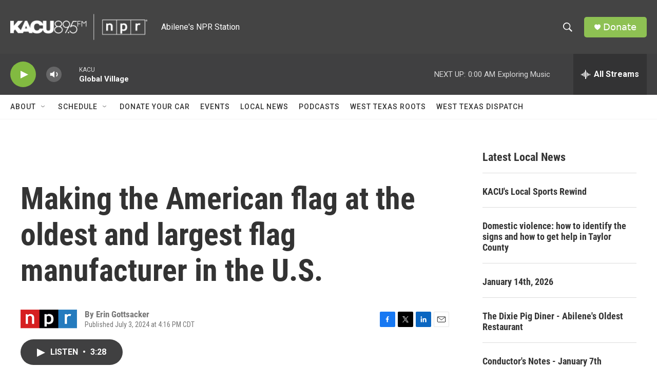

--- FILE ---
content_type: text/html; charset=utf-8
request_url: https://www.google.com/recaptcha/api2/aframe
body_size: 267
content:
<!DOCTYPE HTML><html><head><meta http-equiv="content-type" content="text/html; charset=UTF-8"></head><body><script nonce="K-DWcX7IL37RXplScdq8-A">/** Anti-fraud and anti-abuse applications only. See google.com/recaptcha */ try{var clients={'sodar':'https://pagead2.googlesyndication.com/pagead/sodar?'};window.addEventListener("message",function(a){try{if(a.source===window.parent){var b=JSON.parse(a.data);var c=clients[b['id']];if(c){var d=document.createElement('img');d.src=c+b['params']+'&rc='+(localStorage.getItem("rc::a")?sessionStorage.getItem("rc::b"):"");window.document.body.appendChild(d);sessionStorage.setItem("rc::e",parseInt(sessionStorage.getItem("rc::e")||0)+1);localStorage.setItem("rc::h",'1768801470373');}}}catch(b){}});window.parent.postMessage("_grecaptcha_ready", "*");}catch(b){}</script></body></html>